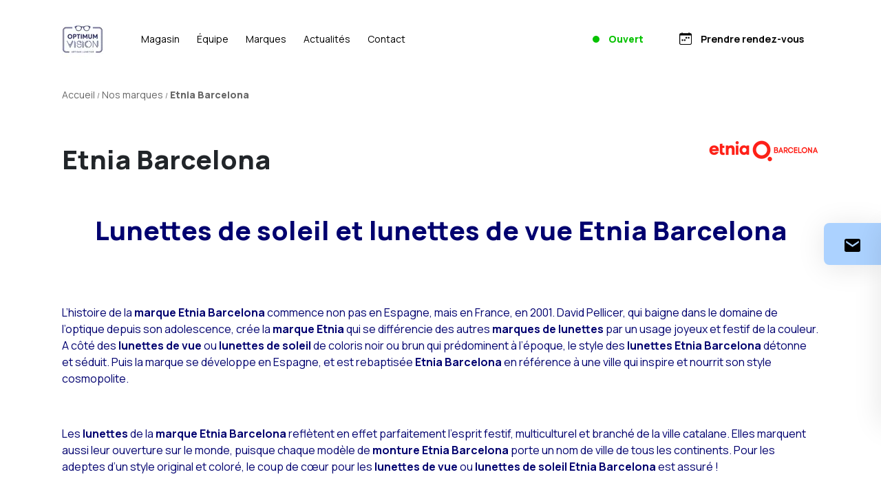

--- FILE ---
content_type: text/html; charset=UTF-8
request_url: http://www.optimumvision.fr/marques/etnia-barcelona
body_size: 8152
content:
<!DOCTYPE html>
<html lang="fr">
<head>
    <meta charset="UTF-8">
    <title>    Découvrez Etnia Barcelona dans notre magasin
</title>
    <meta name="viewport" content="width=device-width, initial-scale=1">
    
        
            <script>
            dataLayer =
                [{
                    'env': 'Prod',
                    'proprietary': 'C3521',
                    'lang_version': 'FR'
                }];
        </script>
    
            <!-- Google Tag Manager -->
        <script>(function (w, d, s, l, i) {
                w[l] = w[l] || [];
                w[l].push({
                    'gtm.start':
                        new Date().getTime(), event: 'gtm.js'
                });
                var f = d.getElementsByTagName(s)[0],
                    j = d.createElement(s), dl = l != 'dataLayer' ? '&l=' + l : '';
                j.async = true;
                j.src =
                    'https://www.googletagmanager.com/gtm.js?id=' + i + dl;
                f.parentNode.insertBefore(j, f);
            })(window, document, 'script', 'dataLayer', 'GTM-MRVF455');</script>
        <!-- End Google Tag Manager -->
    
                        <link rel="icon" href="https://cdn.opticiensparconviction.fr/adherent/C3521/opticien-optimum-vision-st-jean-de-luz-63d2625e1d015.jpeg?twic=v1/resize=-x45"/>
                <link rel="preconnect" href="https://fonts.googleapis.com" crossorigin>
        <link rel="preconnect" href="https://fonts.gstatic.com" crossorigin>
        <link rel="preload" as="style" href="https://fonts.googleapis.com/css2?family=Manrope:wght@300;400;600;800&display=swap">
        <link rel="stylesheet" href="https://fonts.googleapis.com/css2?family=Manrope:wght@300;400;600;800&display=swap">
        <link href="https://fonts.googleapis.com/css2?family=Lato:ital,wght@0,100;0,300;0,400;0,700;0,900;1,100;1,300;1,400;1,700;1,900&family=Manrope:wght@200..800&display=swap"
              rel="stylesheet">
        <link rel="stylesheet" href="https://cdn.jsdelivr.net/npm/bootstrap-icons@1.11.3/font/bootstrap-icons.min.css">
        <link rel="stylesheet" href="/theme1/build/theme1.bcb34654.css">

        <link href="http://www.optimumvision.fr//custom.css" rel="stylesheet">
        <link href="http://www.optimumvision.fr//style.css" rel="stylesheet">
        <link rel="stylesheet" href="https://cdn.jsdelivr.net/npm/@splidejs/splide@4.1.3/dist/css/splide.min.css">

    
        <meta name="description" content="Retrouvez toute la collection de lunettes Etnia Barcelona, des lunettes aux accents espagnols. On retrouve des montures colorées, créatives et anticonformistes.">
    <meta name="keywords" content="">

    </head>

<body class="theme-theme1 " id="page-brand-detail"
      data-shopidentifier="C3521"
      data-lang="fr">

    <!-- Google Tag Manager (noscript) -->
    <noscript>
        <iframe src="https://www.googletagmanager.com/ns.html?id=GTM-MRVF455" height="0" width="0"
                style="display:none;visibility:hidden"></iframe>
    </noscript>
    <!-- End Google Tag Manager (noscript) -->



  <div class="annoncement-bar"></div>

    <header>
    <div class="container">
        <a class="logo" title="OPTIMUM VISION" href="http://www.optimumvision.fr/" aria-label="Accueil">
                                                <picture>
                        <source srcset="https://cdn.opticiensparconviction.fr/adherent/C3521/opticien-optimum-vision-st-jean-de-luz-63d2625e1d015.jpeg?twic=v1/resize=-x60" media="(min-width: 768px)">
                        <source srcset="https://cdn.opticiensparconviction.fr/adherent/C3521/opticien-optimum-vision-st-jean-de-luz-63d2625e1d015.jpeg?twic=v1/resize=-x50" media="(max-width: 767px)">
                        <img loading="lazy" src="https://cdn.opticiensparconviction.fr/adherent/C3521/opticien-optimum-vision-st-jean-de-luz-63d2625e1d015.jpeg?twic=v1/resize=-x50"
                             title="OPTIMUM VISION" alt="OPTIMUM VISION"/>
                    </picture>
                                    </a>
        <div class="nav-bar">
            <div class="nav-mobile">
                                    <a aria-label="Prendre rendez-vous " title="Prendre rendez-vous" href="https://www.doctolib.fr/magasin-d-optique/saint-jean-de-luz/optimum-vision-opticien-lunetier-saint-jean-de-luz?utm_campaign=appointment&utm_source=factory"
                       class="btn btn-primary btn-icon btn-multimag" target="_blank"
                       rel="nofollow">
                        <svg width="36" height="36" viewBox="0 0 36 36" fill="none" xmlns="http://www.w3.org/2000/svg">
<path d="M24.75 14.625C24.75 14.0037 25.2537 13.5 25.875 13.5H28.125C28.7463 13.5 29.25 14.0037 29.25 14.625V16.875C29.25 17.4963 28.7463 18 28.125 18H25.875C25.2537 18 24.75 17.4963 24.75 16.875V14.625Z" fill="#E73258"/>
<path d="M18 14.625C18 14.0037 18.5037 13.5 19.125 13.5H21.375C21.9963 13.5 22.5 14.0037 22.5 14.625V16.875C22.5 17.4963 21.9963 18 21.375 18H19.125C18.5037 18 18 17.4963 18 16.875V14.625Z" fill="#E73258"/>
<path d="M6.75 21.375C6.75 20.7537 7.25368 20.25 7.875 20.25H10.125C10.7463 20.25 11.25 20.7537 11.25 21.375V23.625C11.25 24.2463 10.7463 24.75 10.125 24.75H7.875C7.25368 24.75 6.75 24.2463 6.75 23.625V21.375Z" fill="#E73258"/>
<path d="M13.5 21.375C13.5 20.7537 14.0037 20.25 14.625 20.25H16.875C17.4963 20.25 18 20.7537 18 21.375V23.625C18 24.2463 17.4963 24.75 16.875 24.75H14.625C14.0037 24.75 13.5 24.2463 13.5 23.625V21.375Z" fill="#E73258"/>
<path d="M7.875 0C8.49632 0 9 0.50368 9 1.125V2.25H27V1.125C27 0.50368 27.5037 0 28.125 0C28.7463 0 29.25 0.50368 29.25 1.125V2.25H31.5C33.9853 2.25 36 4.26472 36 6.75V31.5C36 33.9853 33.9853 36 31.5 36H4.5C2.01472 36 0 33.9853 0 31.5V6.75C0 4.26472 2.01472 2.25 4.5 2.25H6.75V1.125C6.75 0.50368 7.25368 0 7.875 0ZM2.25 9V31.5C2.25 32.7426 3.25736 33.75 4.5 33.75H31.5C32.7426 33.75 33.75 32.7426 33.75 31.5V9H2.25Z" fill="#E73258"/>
</svg>

                    </a>
                    <a aria-label="Prendre rendez-vous " title="Prendre rendez-vous" href="https://www.doctolib.fr/magasin-d-optique/saint-jean-de-luz/optimum-vision-opticien-lunetier-saint-jean-de-luz?utm_campaign=appointment&utm_source=factory"
                       class="btn btn-primary btn-hide" target="_blank"
                       rel="nofollow">
                        <svg width="36" height="36" viewBox="0 0 36 36" fill="none" xmlns="http://www.w3.org/2000/svg">
<path d="M24.75 14.625C24.75 14.0037 25.2537 13.5 25.875 13.5H28.125C28.7463 13.5 29.25 14.0037 29.25 14.625V16.875C29.25 17.4963 28.7463 18 28.125 18H25.875C25.2537 18 24.75 17.4963 24.75 16.875V14.625Z" fill="#E73258"/>
<path d="M18 14.625C18 14.0037 18.5037 13.5 19.125 13.5H21.375C21.9963 13.5 22.5 14.0037 22.5 14.625V16.875C22.5 17.4963 21.9963 18 21.375 18H19.125C18.5037 18 18 17.4963 18 16.875V14.625Z" fill="#E73258"/>
<path d="M6.75 21.375C6.75 20.7537 7.25368 20.25 7.875 20.25H10.125C10.7463 20.25 11.25 20.7537 11.25 21.375V23.625C11.25 24.2463 10.7463 24.75 10.125 24.75H7.875C7.25368 24.75 6.75 24.2463 6.75 23.625V21.375Z" fill="#E73258"/>
<path d="M13.5 21.375C13.5 20.7537 14.0037 20.25 14.625 20.25H16.875C17.4963 20.25 18 20.7537 18 21.375V23.625C18 24.2463 17.4963 24.75 16.875 24.75H14.625C14.0037 24.75 13.5 24.2463 13.5 23.625V21.375Z" fill="#E73258"/>
<path d="M7.875 0C8.49632 0 9 0.50368 9 1.125V2.25H27V1.125C27 0.50368 27.5037 0 28.125 0C28.7463 0 29.25 0.50368 29.25 1.125V2.25H31.5C33.9853 2.25 36 4.26472 36 6.75V31.5C36 33.9853 33.9853 36 31.5 36H4.5C2.01472 36 0 33.9853 0 31.5V6.75C0 4.26472 2.01472 2.25 4.5 2.25H6.75V1.125C6.75 0.50368 7.25368 0 7.875 0ZM2.25 9V31.5C2.25 32.7426 3.25736 33.75 4.5 33.75H31.5C32.7426 33.75 33.75 32.7426 33.75 31.5V9H2.25Z" fill="#E73258"/>
</svg>

                        <span>Prendre rendez-vous</span>
                    </a>
                
                
                <div class="open-menu">
                    <svg xmlns="http://www.w3.org/2000/svg" viewBox="0 0 350 350"><polygon points="350 45.07 306.25 2.65 175 132.57 43.75 2.65 0 45.07 131.25 175 0 304.92 43.75 347.35 175 217.42 306.25 347.35 350 304.92 218.75 175 350 45.07"/></svg>
                </div>
            </div>
      <ul>
                  <li class="link-store">
            <a href="/magasin">Magasin</a>
                                </li>
                          <li class="link-team">
            <a href="/equipe">Équipe</a>
                                </li>
                          <li class="link-brands">
            <a href="/marques">Marques</a>
                          <input class="collapse-menu" type="checkbox" tabindex="0">
              <span class="arrow-menu">
                <svg xmlns="http://www.w3.org/2000/svg" viewBox="0 0 350 350"><path d="M108.68,350,285.53,175,108.68,0,64.47,44.21,197.11,175,64.47,305.79Z"/></svg>
              </span>
                            <ul>
                                                                    <li>
                                                                                <a href="/marques?category=3">
                                                                                            <span>Montures optiques</span>
                                                <svg xmlns="http://www.w3.org/2000/svg" viewBox="0 0 350 350"><path d="M261.9,111,309,162.91H0v24.14H307.76L261.9,239l15.69,16.89L350,175,277.59,94.12Z"/></svg>
                                            </a>
                                    </li>
                                                                    <li>
                                                                                <a href="/marques?category=4">
                                                                                            <span>Montures solaires</span>
                                                <svg xmlns="http://www.w3.org/2000/svg" viewBox="0 0 350 350"><path d="M261.9,111,309,162.91H0v24.14H307.76L261.9,239l15.69,16.89L350,175,277.59,94.12Z"/></svg>
                                            </a>
                                    </li>
                                                                    <li>
                                                                                <a href="/marques?category=1">
                                                                                            <span>Lentilles de contact</span>
                                                <svg xmlns="http://www.w3.org/2000/svg" viewBox="0 0 350 350"><path d="M261.9,111,309,162.91H0v24.14H307.76L261.9,239l15.69,16.89L350,175,277.59,94.12Z"/></svg>
                                            </a>
                                    </li>
                                                                    <li>
                                                                                <a href="/marques?category=2">
                                                                                            <span>Verres correcteurs</span>
                                                <svg xmlns="http://www.w3.org/2000/svg" viewBox="0 0 350 350"><path d="M261.9,111,309,162.91H0v24.14H307.76L261.9,239l15.69,16.89L350,175,277.59,94.12Z"/></svg>
                                            </a>
                                    </li>
                                                            </ul>
                                            </li>
                          <li class="link-news">
            <a href="/actualites">Actualités</a>
                          <input class="collapse-menu" type="checkbox" tabindex="0">
              <span class="arrow-menu">
                <svg xmlns="http://www.w3.org/2000/svg" viewBox="0 0 350 350"><path d="M108.68,350,285.53,175,108.68,0,64.47,44.21,197.11,175,64.47,305.79Z"/></svg>
              </span>
                            <ul>
                                                                    <li>
                                                                                <a href="/actualites?category=249">
                                                                                            <span>Santé visuelle</span>
                                                <svg xmlns="http://www.w3.org/2000/svg" viewBox="0 0 350 350"><path d="M261.9,111,309,162.91H0v24.14H307.76L261.9,239l15.69,16.89L350,175,277.59,94.12Z"/></svg>
                                            </a>
                                    </li>
                                                                    <li>
                                                                                <a href="/actualites?category=250">
                                                                                            <span>Offres</span>
                                                <svg xmlns="http://www.w3.org/2000/svg" viewBox="0 0 350 350"><path d="M261.9,111,309,162.91H0v24.14H307.76L261.9,239l15.69,16.89L350,175,277.59,94.12Z"/></svg>
                                            </a>
                                    </li>
                                                                    <li>
                                                                                <a href="/actualites?category=251">
                                                                                            <span>Santé visuelle</span>
                                                <svg xmlns="http://www.w3.org/2000/svg" viewBox="0 0 350 350"><path d="M261.9,111,309,162.91H0v24.14H307.76L261.9,239l15.69,16.89L350,175,277.59,94.12Z"/></svg>
                                            </a>
                                    </li>
                                                                    <li>
                                                                                <a href="/actualites?category=693">
                                                                                            <span>Tendances</span>
                                                <svg xmlns="http://www.w3.org/2000/svg" viewBox="0 0 350 350"><path d="M261.9,111,309,162.91H0v24.14H307.76L261.9,239l15.69,16.89L350,175,277.59,94.12Z"/></svg>
                                            </a>
                                    </li>
                                                            </ul>
                                            </li>
                          <li class="link-contact">
            <a href="/contact">Contact</a>
                                </li>
                            </ul>

            <div class="nav-footer-mobile">
                
                <a href="/contact">
                    <svg xmlns="http://www.w3.org/2000/svg" viewBox="0 0 350 350"><path d="M317,31.58H35.88a34.56,34.56,0,0,0-24.38,10C4.32,48.79,0,58.83,0,67.44V282.6c0,10,4.3,18.65,10,25.82a33.63,33.63,0,0,0,24.39,10H315.59a34.63,34.63,0,0,0,24.39-10c7.17-7.17,10-15.78,10-25.82V67.44c0-10-4.3-18.65-10-25.82C335.68,35.88,327.07,31.58,317,31.58Zm0,84.63L176.45,210.88,35.88,116.21v-43l140.57,94.67L317,73.18Z"/></svg>
                    Contactez-nous
                </a>
            </div>
        </div>

        <div class="nav-right">
            
            

                                                                                                        
                                                                
                                        
                                                                                                
                                                                
                                        
                                                                                                        

            <span class="nav-info-mag open-mag">
      Ouvert
    </span>
    
                            <a href="https://www.doctolib.fr/magasin-d-optique/saint-jean-de-luz/optimum-vision-opticien-lunetier-saint-jean-de-luz"
                   class="btn btn-primary btn-appointment" target="_blank"
                   rel="nofollow">
                    <svg width="36" height="36" viewBox="0 0 36 36" fill="none" xmlns="http://www.w3.org/2000/svg">
<path d="M24.75 14.625C24.75 14.0037 25.2537 13.5 25.875 13.5H28.125C28.7463 13.5 29.25 14.0037 29.25 14.625V16.875C29.25 17.4963 28.7463 18 28.125 18H25.875C25.2537 18 24.75 17.4963 24.75 16.875V14.625Z" fill="#E73258"/>
<path d="M18 14.625C18 14.0037 18.5037 13.5 19.125 13.5H21.375C21.9963 13.5 22.5 14.0037 22.5 14.625V16.875C22.5 17.4963 21.9963 18 21.375 18H19.125C18.5037 18 18 17.4963 18 16.875V14.625Z" fill="#E73258"/>
<path d="M6.75 21.375C6.75 20.7537 7.25368 20.25 7.875 20.25H10.125C10.7463 20.25 11.25 20.7537 11.25 21.375V23.625C11.25 24.2463 10.7463 24.75 10.125 24.75H7.875C7.25368 24.75 6.75 24.2463 6.75 23.625V21.375Z" fill="#E73258"/>
<path d="M13.5 21.375C13.5 20.7537 14.0037 20.25 14.625 20.25H16.875C17.4963 20.25 18 20.7537 18 21.375V23.625C18 24.2463 17.4963 24.75 16.875 24.75H14.625C14.0037 24.75 13.5 24.2463 13.5 23.625V21.375Z" fill="#E73258"/>
<path d="M7.875 0C8.49632 0 9 0.50368 9 1.125V2.25H27V1.125C27 0.50368 27.5037 0 28.125 0C28.7463 0 29.25 0.50368 29.25 1.125V2.25H31.5C33.9853 2.25 36 4.26472 36 6.75V31.5C36 33.9853 33.9853 36 31.5 36H4.5C2.01472 36 0 33.9853 0 31.5V6.75C0 4.26472 2.01472 2.25 4.5 2.25H6.75V1.125C6.75 0.50368 7.25368 0 7.875 0ZM2.25 9V31.5C2.25 32.7426 3.25736 33.75 4.5 33.75H31.5C32.7426 33.75 33.75 32.7426 33.75 31.5V9H2.25Z" fill="#E73258"/>
</svg>

                    <span>Prendre rendez-vous</span>
                </a>
            
            
            <div class="open-menu">
                <svg xmlns="http://www.w3.org/2000/svg" viewBox="0 0 350 350"><path d="M0,46H350V89H0ZM0,154H350v43H0ZM0,261H350v43H0Z"/></svg>
            </div>
        </div>
    </div>
</header>

    <div class="container breadcrumb-container">
        <nav class="breadcrumb"><ol itemscope="" itemtype="http://schema.org/BreadcrumbList"><meta itemprop="name"
                          content="page_name.contact"><li itemprop="itemListElement" itemscope="" itemtype="http://schema.org/ListItem"><meta itemprop="position" content="1"><a itemprop="item" href="#"><span itemprop="name">Accueil</span></a></li><li itemprop="itemListElement" itemscope="" itemtype="http://schema.org/ListItem"><meta itemprop="position" content="2"><a itemprop="item" href="/marques"><span itemprop="name">Nos marques</span></a></li><li itemprop="itemListElement" itemscope="" itemtype="http://schema.org/ListItem"><meta itemprop="position" content="3"><a itemprop="item" href="http://www.optimumvision.fr/marques/etnia-barcelona"><span itemprop="name">Etnia Barcelona</span></a></li></ol></nav>
    </div>
    <section class="brand-detail-block">
        <div class="container" itemscope itemtype="https://schema.org/Brand">
                        <div class="row">
                <div class="col-6 d-flex justify-content-start">
                    <h1 itemprop="name">Etnia Barcelona</h1>
                </div>
                <div class="col-6 d-flex justify-content-end">
                                            <div class="img-wrapper">
                            <img itemprop="logo" src="https://cdn.opticiensparconviction.fr/brands/etnia_barcelona.png?twic=v1/resize=160"/>
                        </div>
                                    </div>
            </div>
                        <div class="wrapper-page-brand" itemprop="description">
                <h1 class="brand-title">Lunettes de soleil et lunettes de vue Etnia Barcelona</h1>

<p class="MsoHeader">&nbsp;</p>

<p class="MsoHeader"><span>L&rsquo;histoire de la <strong>marque Etnia Barcelona</strong> commence non pas en Espagne, mais en France, en 2001. David Pellicer, qui baigne dans le domaine de l&rsquo;optique depuis son adolescence, cr&eacute;e la <strong>marque Etnia</strong> qui se diff&eacute;rencie des autres <strong>marques de lunettes</strong> par un usage joyeux et festif de la couleur. A c&ocirc;t&eacute; des <strong>lunettes de vue</strong> ou <strong style="mso-bidi-font-weight: normal;">lunettes de soleil</strong> de coloris noir ou brun qui pr&eacute;dominent &agrave; l&rsquo;&eacute;poque, le style des <strong style="mso-bidi-font-weight: normal;">lunettes Etnia Barcelona</strong> d&eacute;tonne et s&eacute;duit. Puis la marque se d&eacute;veloppe en Espagne, et est rebaptis&eacute;e <strong style="mso-bidi-font-weight: normal;">Etnia Barcelona</strong> en r&eacute;f&eacute;rence &agrave; une ville qui inspire et nourrit son style cosmopolite.</span></p>

<p class="MsoHeader">&nbsp;</p>

<p class="MsoHeader"><span>Les <strong style="mso-bidi-font-weight: normal;">lunettes</strong> de la <strong style="mso-bidi-font-weight: normal;">marque Etnia Barcelona</strong> refl&egrave;tent en effet parfaitement l&rsquo;esprit festif, multiculturel et branch&eacute; de la ville catalane. Elles marquent aussi leur ouverture sur le monde, puisque chaque mod&egrave;le de <strong style="mso-bidi-font-weight: normal;">monture Etnia Barcelona</strong> porte un nom de ville de tous les continents. Pour les adeptes d&rsquo;un style original et color&eacute;, le coup de c&oelig;ur pour les <strong style="mso-bidi-font-weight: normal;">lunettes de vue</strong> ou <strong style="mso-bidi-font-weight: normal;">lunettes de soleil Etnia Barcelona</strong> est assur&eacute;&nbsp;!</span></p>

<p class="MsoHeader"><span style="font-size: 11.0pt; font-family: Calibri; mso-ascii-theme-font: major-latin; mso-hansi-theme-font: major-latin;">&nbsp;</span></p>

<p class="MsoHeader"><span>Dans les collections de <strong>montures</strong> de <strong>lunettes Etnia Barcelona</strong>, en <strong>lunettes de vue</strong> comme en <strong style="mso-bidi-font-weight: normal;">lunettes de soleil</strong>, le moins que l&rsquo;on puisse dire, c&rsquo;est que la couleur est &agrave; l&rsquo;honneur. Turquoise, rouge, vert pomme, orange ou jaune, pour homme ou pour femme, les <strong>lunettes Etnia Barcelona</strong> nous en font voir de toutes les couleurs pour notre plus grand bonheur&nbsp;!</span></p>

<p class="MsoHeader">&nbsp;</p>

<p class="MsoHeader"><span>C&ocirc;t&eacute; mati&egrave;res, il y en a pour tous les go&ucirc;ts&nbsp;chez <strong style="mso-bidi-font-weight: normal;">Etnia Barcelona</strong> : les <strong style="mso-bidi-font-weight: normal;">montures</strong> en ac&eacute;tate aux lignes &eacute;paisses et affirm&eacute;s c&ocirc;toient les <strong style="mso-bidi-font-weight: normal;">montures</strong> plus fines en m&eacute;tal cercl&eacute;es ou semi-perc&eacute;es. Les formes <span style="mso-spacerun: yes;">&nbsp;de <strong style="mso-bidi-font-weight: normal;">lunettes</strong> elles aussi sont vari&eacute;es, puisqu&rsquo;on retrouve de classiques rectangles aux c&ocirc;t&eacute; de montures plus originales forme &oelig;il de chat, ou encore de tr&egrave;s tendance <strong style="mso-bidi-font-weight: normal;">lunettes de vue style wayfarer</strong>, qui feront craquer aussi bien les femmes que les hommes. Les <strong style="mso-bidi-font-weight: normal;">lunettes de soleil Etnia Barcelona</strong> sont quant &agrave; elles propos&eacute;es dans une gamme impressionnante de couleurs aussi joyeuses et tendance les unes que les autres.</span></span></p>

<p class="MsoHeader"><span style="font-size: 11.0pt; font-family: Calibri; mso-ascii-theme-font: major-latin; mso-hansi-theme-font: major-latin;">&nbsp;</span></p>

<p><span>Les enfants ne sont pas oubli&eacute;s puisque la <strong>marque Etnia Barcelona</strong> propose aussi des mod&egrave;les de <strong style="mso-bidi-font-weight: normal;">montures de lunettes de vue</strong> et <strong style="mso-bidi-font-weight: normal;">lunettes de soleil</strong> sp&eacute;cialement con&ccedil;us pour nos petits artistes en herbe, et qui plairont aussi bien aux filles qu&rsquo;aux gar&ccedil;ons. Alors vous aussi, craquez pour l&rsquo;univers cr&eacute;atif et anticonformiste des <strong>lunettes Etnia Barcelona</strong>,&nbsp;et embarquez vite pour un voyage d&eacute;cal&eacute; et color&eacute; qui commence au bout de votre nez !</span></p>
            </div>
        </div>
    </section>
    <div class="mb-5">
                                </div>


    
    
        <div class="contact-aside-block">
        <div class="btn-contact">
            <svg xmlns="http://www.w3.org/2000/svg" viewBox="0 0 350 350"><path d="M317,31.58H35.88a34.56,34.56,0,0,0-24.38,10C4.32,48.79,0,58.83,0,67.44V282.6c0,10,4.3,18.65,10,25.82a33.63,33.63,0,0,0,24.39,10H315.59a34.63,34.63,0,0,0,24.39-10c7.17-7.17,10-15.78,10-25.82V67.44c0-10-4.3-18.65-10-25.82C335.68,35.88,327.07,31.58,317,31.58Zm0,84.63L176.45,210.88,35.88,116.21v-43l140.57,94.67L317,73.18Z"/></svg>
        </div>

        <div class="card-contact">
            <div class="header-contact">
                <svg xmlns="http://www.w3.org/2000/svg" viewBox="0 0 350 350"><path d="M317,31.58H35.88a34.56,34.56,0,0,0-24.38,10C4.32,48.79,0,58.83,0,67.44V282.6c0,10,4.3,18.65,10,25.82a33.63,33.63,0,0,0,24.39,10H315.59a34.63,34.63,0,0,0,24.39-10c7.17-7.17,10-15.78,10-25.82V67.44c0-10-4.3-18.65-10-25.82C335.68,35.88,327.07,31.58,317,31.58Zm0,84.63L176.45,210.88,35.88,116.21v-43l140.57,94.67L317,73.18Z"/></svg>
                Contactez-nous
            </div>
            <div class="body-contact">
                
                                                                    <a data-ob="aHR0cHM6Ly93d3cuZG9jdG9saWIuZnIvbWFnYXNpbi1kLW9wdGlxdWUvc2FpbnQtamVhbi1kZS1sdXovb3B0aW11bS12aXNpb24tb3B0aWNpZW4tbHVuZXRpZXItc2FpbnQtamVhbi1kZS1sdXo/dXRtX2NhbXBhaWduPWFwcG9pbnRtZW50JnV0bV9zb3VyY2U9ZmFjdG9yeSZ1dG1fdGVybT1hc2lkZQ==" class="ob-link" aria-label="Prendre rendez-vous"
                           target="_blank" rel="nofollow"                           data-type="rdv">
                                                            <svg width="36" height="36" viewBox="0 0 36 36" fill="none" xmlns="http://www.w3.org/2000/svg">
<path d="M24.75 14.625C24.75 14.0037 25.2537 13.5 25.875 13.5H28.125C28.7463 13.5 29.25 14.0037 29.25 14.625V16.875C29.25 17.4963 28.7463 18 28.125 18H25.875C25.2537 18 24.75 17.4963 24.75 16.875V14.625Z" fill="#E73258"/>
<path d="M18 14.625C18 14.0037 18.5037 13.5 19.125 13.5H21.375C21.9963 13.5 22.5 14.0037 22.5 14.625V16.875C22.5 17.4963 21.9963 18 21.375 18H19.125C18.5037 18 18 17.4963 18 16.875V14.625Z" fill="#E73258"/>
<path d="M6.75 21.375C6.75 20.7537 7.25368 20.25 7.875 20.25H10.125C10.7463 20.25 11.25 20.7537 11.25 21.375V23.625C11.25 24.2463 10.7463 24.75 10.125 24.75H7.875C7.25368 24.75 6.75 24.2463 6.75 23.625V21.375Z" fill="#E73258"/>
<path d="M13.5 21.375C13.5 20.7537 14.0037 20.25 14.625 20.25H16.875C17.4963 20.25 18 20.7537 18 21.375V23.625C18 24.2463 17.4963 24.75 16.875 24.75H14.625C14.0037 24.75 13.5 24.2463 13.5 23.625V21.375Z" fill="#E73258"/>
<path d="M7.875 0C8.49632 0 9 0.50368 9 1.125V2.25H27V1.125C27 0.50368 27.5037 0 28.125 0C28.7463 0 29.25 0.50368 29.25 1.125V2.25H31.5C33.9853 2.25 36 4.26472 36 6.75V31.5C36 33.9853 33.9853 36 31.5 36H4.5C2.01472 36 0 33.9853 0 31.5V6.75C0 4.26472 2.01472 2.25 4.5 2.25H6.75V1.125C6.75 0.50368 7.25368 0 7.875 0ZM2.25 9V31.5C2.25 32.7426 3.25736 33.75 4.5 33.75H31.5C32.7426 33.75 33.75 32.7426 33.75 31.5V9H2.25Z" fill="#E73258"/>
</svg>

                                                        Prendre RDV
                        </a>
                                    
                                            <a aria-label="Y aller" href="https://www.google.com/maps/dir/?api=1&amp;destination=optimum+vision+77+rue+gambetta%2C64500%2Cst-jean-de-luz&amp;travelmode=driving"                           target="_blank"                            data-type="location">
                                                            <svg width="36" height="36" viewBox="0 0 36 36" fill="none" xmlns="http://www.w3.org/2000/svg">
<path d="M18 36C18 36 31.5 23.2058 31.5 13.5C31.5 6.04416 25.4558 0 18 0C10.5442 0 4.5 6.04416 4.5 13.5C4.5 23.2058 18 36 18 36ZM18 20.25C14.2721 20.25 11.25 17.2279 11.25 13.5C11.25 9.77208 14.2721 6.75 18 6.75C21.7279 6.75 24.75 9.77208 24.75 13.5C24.75 17.2279 21.7279 20.25 18 20.25Z" fill="#E73258"/>
</svg>

                                                        S&#039;y rendre
                        </a>
                                    
                                                                    <a href="tel:+33559264394" class="d-block d-lg-none"
                           target=""                            data-type="phone" aria-label="Appeler">
                                                            <svg width="36" height="36" viewBox="0 0 36 36" fill="none" xmlns="http://www.w3.org/2000/svg">
<path fill-rule="evenodd" clip-rule="evenodd" d="M4.24074 1.14992C5.9105 -0.519837 8.66586 -0.348294 10.1156 1.51568L14.1515 6.70461C14.8921 7.65684 15.1538 8.89669 14.8612 10.067L13.6299 14.9924C13.4999 15.5124 13.6522 16.0625 14.0312 16.4415L19.5585 21.9688C19.9375 22.3478 20.4876 22.5001 21.0076 22.3701L25.933 21.1388C27.1033 20.8462 28.3432 21.1079 29.2954 21.8486L34.4843 25.8844C36.3483 27.3341 36.5198 30.0895 34.8501 31.7593L32.5238 34.0856C30.8594 35.75 28.37 36.4808 26.0499 35.6651C20.2895 33.6399 14.8824 30.3242 10.2791 25.7209C5.67584 21.1176 2.36013 15.7105 0.334886 9.95006C-0.480785 7.63003 0.250043 5.14062 1.91441 3.47625L4.24074 1.14992Z" fill="#E73258"/>
</svg>

                                                        05 59 26 43 94
                        </a>
                                                <a class="d-none d-md-block" data-type="phone" aria-label="Appeler">
                                                            <svg width="36" height="36" viewBox="0 0 36 36" fill="none" xmlns="http://www.w3.org/2000/svg">
<path fill-rule="evenodd" clip-rule="evenodd" d="M4.24074 1.14992C5.9105 -0.519837 8.66586 -0.348294 10.1156 1.51568L14.1515 6.70461C14.8921 7.65684 15.1538 8.89669 14.8612 10.067L13.6299 14.9924C13.4999 15.5124 13.6522 16.0625 14.0312 16.4415L19.5585 21.9688C19.9375 22.3478 20.4876 22.5001 21.0076 22.3701L25.933 21.1388C27.1033 20.8462 28.3432 21.1079 29.2954 21.8486L34.4843 25.8844C36.3483 27.3341 36.5198 30.0895 34.8501 31.7593L32.5238 34.0856C30.8594 35.75 28.37 36.4808 26.0499 35.6651C20.2895 33.6399 14.8824 30.3242 10.2791 25.7209C5.67584 21.1176 2.36013 15.7105 0.334886 9.95006C-0.480785 7.63003 0.250043 5.14062 1.91441 3.47625L4.24074 1.14992Z" fill="#E73258"/>
</svg>

                                                        05 59 26 43 94
                        </a>
                                    
                                            <a href="/contact"
                           target=""                            data-type="mail" aria-label="Nous contacter">
                                                            <svg width="65" height="65" viewBox="0 0 65 65" fill="none" xmlns="http://www.w3.org/2000/svg">
<g clip-path="url(#clip0_1338_7314)">
<path d="M57.8955 6.3097C58.1779 4.99498 56.889 3.88642 55.6316 4.36619L1.09193 25.1863C0.435529 25.4369 0.00136103 26.0661 3.19404e-06 26.7686C-0.00135464 27.4713 0.430324 28.1022 1.08582 28.3553L16.4071 34.2726V52.9103C16.4071 53.6965 16.9469 54.3797 17.7118 54.5616C18.4716 54.7423 19.2639 54.3808 19.6201 53.6741L25.9568 41.0997L41.4207 52.576C42.3614 53.2741 43.7134 52.8301 44.0557 51.7082C58.4939 4.36993 57.8698 6.42863 57.8955 6.3097ZM44.4324 12.2749L17.8638 31.1962L6.43218 26.7812L44.4324 12.2749ZM19.8016 33.9835L42.9604 17.4907C23.0326 38.5133 24.0734 37.4068 23.9865 37.5238C23.8574 37.6975 24.2111 37.0205 19.8016 45.7706V33.9835ZM41.5109 48.4157L27.8991 38.3139L52.5111 12.3496L41.5109 48.4157Z" fill="black"/>
</g>
<defs>
<clipPath id="clip0_1338_7314">
<rect width="65" height="65" fill="white"/>
</clipPath>
</defs>
</svg>

                                                        Envoyer un e-mail
                        </a>
                                                </div>
        </div>
    </div>
    
            <div class="content">
                    </div>
    
    <footer>
    <div class="footer-container">
        <div class="container">
                            <div class="row">
                    <div class="col-12 col-md-6">
                        <p class="title-footer">
                            OPTIMUM VISION
                        </p>
                        <div class="nav-footer">
                            <ul>
                                <li>
                                    <a href="/magasin">Notre magasin</a>
                                </li>
                                <li>
                                    <a href="/marques">Nos marques</a>
                                </li>
                                <li>
                                    <a href="/actualites">Actualités</a>
                                </li>
                            </ul>
                            <div class="links-footer">
                                                                                                            <span class="ob-link" data-ob="aHR0cHM6Ly93d3cub3B0aWNpZW5zcGFyY29udmljdGlvbi5mci92b3RyZS1vcHRpY2llbi1hLXN0LWplYW4tZGUtbHV6L29wdGltdW0tdmlzaW9u" target="_blank"
                                              rel="nofollow">
                                        <span>Opticiens Par Conviction</span> <svg xmlns="http://www.w3.org/2000/svg" viewBox="0 0 350 350"><path d="M350,8.75h0C347.08,2.92,347.08,0,341.25,0H242.08c-8.75,0-14.58,5.83-14.58,14.58s5.83,11.67,14.58,11.67h64.17L140,192.5q-8.75,8.75,0,17.5c2.92,2.92,5.83,5.83,8.75,5.83s5.83,0,8.75-2.91L323.75,46.67v64.16c0,5.84,5.83,14.59,14.58,14.59S350,116.67,350,107.92Z"/><path d="M291.67,163.33c-5.84,0-14.59,5.84-14.59,14.59V323.75H26.25V70H172.08c5.84,0,14.59-5.83,14.59-14.58,0-5.84-5.84-14.59-14.59-14.59H14.58C5.83,43.75,0,49.58,0,58.33v280C0,344.17,5.83,350,14.58,350H291.67c5.83,0,14.58-5.83,14.58-14.58V177.92C306.25,169.17,300.42,163.33,291.67,163.33Z"/></svg>
                                    </span>
                                    
                                                            </div>
                        </div>
                    </div>

                                                                        <div class="block-footer col-12 col-sm-6 col-md-3">
                                <div>
                                    <p class="title-footer">Nous trouver</p>
                                    <div class="address-footer">
                                        <p>77  RUE GAMBETTA<br>64500 ST-JEAN-DE-LUZ</p>
                                                                                <a href="https://www.google.com/maps/dir/?api=1&amp;destination=optimum+vision+77+rue+gambetta%2C64500%2Cst-jean-de-luz&amp;travelmode=driving" target="_blank" rel="nofollow" class="btn btn-primary"
                                           data-type="location">
                                            <span>S&#039;y rendre</span>
                                        </a>
                                    </div>
                                </div>
                            </div>
                                                <div class="block-footer col-12 col-sm-6 col-md-3">
                            <div>
                                <p class="title-footer">Nous contacter</p>
                                <div class="contact-footer">
                                                                                                                    <a data-ob="bWFpbHRvOmxlc2x1bmV0dGVzZGVzeWx2YWluQGdtYWlsLmNvbQ==" target="_blank" class="ob-mail links"
                                           data-type="mail">
                                            <svg xmlns="http://www.w3.org/2000/svg" viewBox="0 0 350 350"><path d="M317,31.58H35.88a34.56,34.56,0,0,0-24.38,10C4.32,48.79,0,58.83,0,67.44V282.6c0,10,4.3,18.65,10,25.82a33.63,33.63,0,0,0,24.39,10H315.59a34.63,34.63,0,0,0,24.39-10c7.17-7.17,10-15.78,10-25.82V67.44c0-10-4.3-18.65-10-25.82C335.68,35.88,327.07,31.58,317,31.58Zm0,84.63L176.45,210.88,35.88,116.21v-43l140.57,94.67L317,73.18Z"/></svg>
                                            <span>leslunettesdesylvain@gmail.com</span>
                                        </a>
                                                                                                                <a href="tel:05 59 26 43 94" rel="nofollow"
                                           class="links d-block d-lg-none"
                                           data-type="phone">
                                            <svg xmlns="http://www.w3.org/2000/svg" viewBox="0 0 350 350"><path d="M313.05,166h37c0-95-71-165.95-166-165.95V37C259.05,37,313.05,91,313.05,166Z"/><path d="M184.05,111c39,0,55,17,55,55h37c0-59-33-92-92-92Z"/><path d="M247.05,211c-4-3-8-5-13-5s-9,2-13,6l-44,45c-11-2-32-9-54-31s-29-43-31-54l45-44c3-3,5-8,6-13,0-5-2-9-5-13l-67-74a15.66,15.66,0,0,0-12-6c-5,0-9,1-13,4l-40,34c-4,4-6,8-6,13s-6,114,79,197.94c74,74,166,79,192,79h7a16.59,16.59,0,0,0,12-5l34-40c3-4,5-8,4-13s-2-9-6-12Z"/></svg>
                                            <span>05 59 26 43 94</span>
                                        </a>
                                        <span class="links d-none d-md-block">
                      <svg xmlns="http://www.w3.org/2000/svg" viewBox="0 0 350 350"><path d="M313.05,166h37c0-95-71-165.95-166-165.95V37C259.05,37,313.05,91,313.05,166Z"/><path d="M184.05,111c39,0,55,17,55,55h37c0-59-33-92-92-92Z"/><path d="M247.05,211c-4-3-8-5-13-5s-9,2-13,6l-44,45c-11-2-32-9-54-31s-29-43-31-54l45-44c3-3,5-8,6-13,0-5-2-9-5-13l-67-74a15.66,15.66,0,0,0-12-6c-5,0-9,1-13,4l-40,34c-4,4-6,8-6,13s-6,114,79,197.94c74,74,166,79,192,79h7a16.59,16.59,0,0,0,12-5l34-40c3-4,5-8,4-13s-2-9-6-12Z"/></svg> <span>05 59 26 43 94</span>
                    </span>
                                                                        <a href="/contact" class="btn btn-primary" data-type="mail">
                                        <span>Nous contacter</span>
                                    </a>
                                </div>
                            </div>
                        </div>
                                    </div>
                    </div>
    </div>
    <div class="footer-legal">
        <div class="container">
            <div>
                                                            <a href="/mentions-legales">Mentions légales</a>
                                                                                <a href="/conditions-generales-d-utilisation">CGU</a>
                                                                                <a href="/politique-de-confidentialite">Politique de confidentialité</a>
                                                </div>
            <div>
                <p>Groupe all © - Tous droits réservés - 2026</p>
            </div>
        </div>
    </div>
</footer></body>

    <script src="/theme1/build/runtime.321b650f.js" defer></script><script src="/theme1/build/628.b03008bd.js" defer></script><script src="/theme1/build/theme1.d32e6266.js" defer></script>
    <script async defer src="https://sub.twic.pics/?v1&max-dpr=3"></script>
    <script async defer src="http://www.optimumvision.fr//custom.js"></script>
    
    <script>
        window.axeptioSettings = {
            userCookiesDuration: 6 * 30,
            clientId: "630601972b1e3a2ab2038296",
            cookiesVersion: "factory-C3521-fr"
        };

        (function (d, s) {
            var t = d.getElementsByTagName(s)[0], e = d.createElement(s);
            e.async = true;
            e.src = "//static.axept.io/sdk.js";
            t.parentNode.insertBefore(e, t);
        })(document, "script");
    </script>
</html>

--- FILE ---
content_type: text/css; charset=UTF-8
request_url: http://www.optimumvision.fr//style.css
body_size: 314
content:
:root{
    --global-background-primary : #ffffff;
    --global-text-primary : #00006f;
    --global-background-secondary : #FBFBFB;
    --global-text-secondary : #232D38;
    --global-success : #06c200;
    --global-error : #cd0404;
    --global-badge-background : #ffffff;
    --global-badge-text : #000000;
    --global-picto : #ffffff;
    --global-header-background : #ffffff;
    --global-header-menu : #000000;
    --global-header-button-background : #ffffff;
    --global-header-button-text : #000000;
    --global-footer-top-background : #000040;
    --global-footer-top-title : #ffffff;
    --global-footer-top-menu : #ffffff;
    --global-footer-top-text : #ffffff;
    --global-footer-top-button-background : #ffffff;
    --global-footer-top-button-text : #000040;
    --global-footer-bottom-background : #ffffff;
    --global-footer-bottom-text : #000000;
    --global-aside-header-background : #ACD2FF;
    --global-aside-header-logo : #000000;
    --global-aside-content-background : #ffffff;
    --global-aside-content-text : #000000;
    --global-button-background : #cae4ff;
    --global-button-text : #000000;
    --global-announce-bar-background : #00006f;
    --global-announce-bar-text : #ffffff;
}

--- FILE ---
content_type: application/javascript
request_url: http://www.optimumvision.fr/theme1/build/theme1.d32e6266.js
body_size: 7883
content:
(self.webpackChunk=self.webpackChunk||[]).push([[880],{5627:(e,t,n)=>{n(9554),n(1539),n(4747),document.addEventListener("DOMContentLoaded",function(){var e=document.querySelector("body").getAttribute("data-shopidentifier").toUpperCase(),t=document.querySelector("body").getAttribute("data-lang").toUpperCase();document.querySelectorAll(".contact-aside-block a").forEach(function(n){n.addEventListener("click",function(n){var r=n.currentTarget;dataLayer.push({event:"FactoryEvent",eventName:"aside",click_element:r.getAttribute("data-type").toLowerCase(),code:e,lang:t})})}),document.querySelectorAll(".links-socials a").forEach(function(n){n.addEventListener("click",function(n){var r=n.currentTarget;dataLayer.push({event:"FactoryEvent",eventName:"social_networks",click_element:r.getAttribute("data-type").toLowerCase(),code:e,lang:t})})}),document.querySelectorAll(".contact-home-block .content-link a").forEach(function(n){n.addEventListener("click",function(n){var r=n.currentTarget;dataLayer.push({event:"FactoryEvent",eventName:"contact",click_element:r.getAttribute("data-type").toLowerCase(),code:e,lang:t})})}),document.querySelectorAll(".nav-right a").forEach(function(n){n.addEventListener("click",function(n){var r=n.currentTarget;dataLayer.push({event:"FactoryEvent",eventName:"header",click_element:r.getAttribute("data-type").toLowerCase(),code:e,lang:t})})}),document.querySelectorAll(".block-contact a").forEach(function(n){n.addEventListener("click",function(n){var r=n.currentTarget;dataLayer.push({event:"FactoryEvent",eventName:"block-contact",click_element:r.getAttribute("data-type").toLowerCase(),code:e,lang:t})})}),document.querySelectorAll(".block-footer a").forEach(function(n){n.addEventListener("click",function(n){var r=n.currentTarget;dataLayer.push({event:"FactoryEvent",eventName:"footer",click_element:r.getAttribute("data-type").toLowerCase(),code:e,lang:t})})}),document.querySelectorAll(".try-brand a, .__trybrand__ a").forEach(function(n){n.addEventListener("click",function(n){var r=n.currentTarget;dataLayer.push({event:"FactoryEvent",eventName:"try",click_element:r.getAttribute("data-brand").toLowerCase(),code:e,lang:t})})}),document.querySelectorAll(".cabine-aside-block a").forEach(function(n){n.addEventListener("click",function(n){dataLayer.push({event:"FactoryEvent",eventName:"aside",click_element:"cabine",code:e,lang:t})})})})},5466:(e,t,n)=>{"use strict";n(7042),n(1249),n(1539),n(8674),n(1058),n(2564),n(6992),n(8783),n(3948),n(1637),n(4916),n(4765),n(6755),n(9554),n(4747),n(9720),n(5306),n(7207),n(3710),n(9826),n(9753),n(2526),n(1817),n(2165),n(8309),n(1038);var r=n(9755),a=n.n(r),o=n(3138),i=(n(9154),n(9539),n(4410),n(7638),n(8595)),l=n(9755);l(document).ready(function(){var e=l(".wrapper-gallery").data("slider-slide-to-show");"slick"===l(".wrapper-gallery").data("slider-choice")?l(".wrapper-gallery").slick({dots:!0,infinite:!0,autoplay:!0,speed:2e3,slidesToShow:e,slidesToScroll:1,arrows:!1,centerMode:e>=7,responsive:[{breakpoint:1500,settings:{centerPadding:"70px",slidesToShow:6,centerMode:e>=6}},{breakpoint:1400,settings:{centerPadding:"60px",slidesToShow:6,centerMode:e>=6}},{breakpoint:1300,settings:{centerPadding:"10px",slidesToShow:6,centerMode:e>=6}},{breakpoint:1200,settings:{centerPadding:"20px",slidesToShow:6,centerMode:e>=6}},{breakpoint:1180,settings:{centerPadding:"80px",slidesToShow:5,centerMode:e>=5}},{breakpoint:1100,settings:{centerPadding:"30px",slidesToShow:5,centerMode:e>=5}},{breakpoint:1024,settings:{slidesToShow:4,centerMode:e>=4}},{breakpoint:900,settings:{centerPadding:"90px",slidesToShow:3,centerMode:e>=3}},{breakpoint:768,settings:{centerPadding:"40px",slidesToShow:3,centerMode:e>=5}},{breakpoint:700,settings:{centerPadding:"30px",slidesToShow:3,centerMode:e>=5}},{breakpoint:650,settings:{centerPadding:"20px",slidesToShow:3,centerMode:e>=5}},{breakpoint:600,settings:{centerPadding:"40px",slidesToShow:3,centerMode:e>=4}},{breakpoint:530,settings:{centerPadding:"25px",slidesToShow:3,centerMode:e>=4}},{breakpoint:500,settings:{centerPadding:"52px",slidesToShow:2,centerMode:e>=3}},{breakpoint:450,settings:{centerPadding:"40px",slidesToShow:2,centerMode:e>=3}},{breakpoint:420,settings:{centerPadding:"60px",slidesToShow:1,centerMode:e>=2}},{breakpoint:375,settings:{centerPadding:"60px",slidesToShow:1,centerMode:e>=2}},{breakpoint:374,settings:{centerPadding:"60px",slidesToShow:1,centerMode:e>=2}},{breakpoint:350,settings:{centerPadding:"40px",slidesToShow:1,centerMode:e>=2}},{breakpoint:0,settings:{centerPadding:"60px",slidesToShow:1}}]}):document.querySelectorAll(".splide").forEach(function(e){new i.ZP(e,{type:"loop",perPage:parseInt(e.dataset.sliderSlideToShow||1),autoplay:!0,arrows:!1,pagination:!0}).mount()})});n(7208),n(2655),n(5627);var c,s=n(8751),d=n.n(s);n(6699),n(5212),n(2222),n(7327),n(2023),n(9601);function u(e,t){return function(e){if(Array.isArray(e))return e}(e)||function(e,t){var n=null==e?null:"undefined"!=typeof Symbol&&e[Symbol.iterator]||e["@@iterator"];if(null!=n){var r,a,o,i,l=[],c=!0,s=!1;try{if(o=(n=n.call(e)).next,0===t){if(Object(n)!==n)return;c=!1}else for(;!(c=(r=o.call(n)).done)&&(l.push(r.value),l.length!==t);c=!0);}catch(e){s=!0,a=e}finally{try{if(!c&&null!=n.return&&(i=n.return(),Object(i)!==i))return}finally{if(s)throw a}}return l}}(e,t)||function(e,t){if(e){if("string"==typeof e)return p(e,t);var n={}.toString.call(e).slice(8,-1);return"Object"===n&&e.constructor&&(n=e.constructor.name),"Map"===n||"Set"===n?Array.from(e):"Arguments"===n||/^(?:Ui|I)nt(?:8|16|32)(?:Clamped)?Array$/.test(n)?p(e,t):void 0}}(e,t)||function(){throw new TypeError("Invalid attempt to destructure non-iterable instance.\nIn order to be iterable, non-array objects must have a [Symbol.iterator]() method.")}()}function p(e,t){(null==t||t>e.length)&&(t=e.length);for(var n=0,r=Array(t);n<t;n++)r[n]=e[n];return r}function g(e,t){return function(e){if(Array.isArray(e))return e}(e)||function(e,t){var n=null==e?null:"undefined"!=typeof Symbol&&e[Symbol.iterator]||e["@@iterator"];if(null!=n){var r,a,o,i,l=[],c=!0,s=!1;try{if(o=(n=n.call(e)).next,0===t){if(Object(n)!==n)return;c=!1}else for(;!(c=(r=o.call(n)).done)&&(l.push(r.value),l.length!==t);c=!0);}catch(e){s=!0,a=e}finally{try{if(!c&&null!=n.return&&(i=n.return(),Object(i)!==i))return}finally{if(s)throw a}}return l}}(e,t)||function(e,t){if(e){if("string"==typeof e)return f(e,t);var n={}.toString.call(e).slice(8,-1);return"Object"===n&&e.constructor&&(n=e.constructor.name),"Map"===n||"Set"===n?Array.from(e):"Arguments"===n||/^(?:Ui|I)nt(?:8|16|32)(?:Clamped)?Array$/.test(n)?f(e,t):void 0}}(e,t)||function(){throw new TypeError("Invalid attempt to destructure non-iterable instance.\nIn order to be iterable, non-array objects must have a [Symbol.iterator]() method.")}()}function f(e,t){(null==t||t>e.length)&&(t=e.length);for(var n=0,r=Array(t);n<t;n++)r[n]=e[n];return r}if(function(){if(/(?:^|\/)(marques|merken)(?!\/)/.test(window.location.pathname)){var e=new URLSearchParams(window.location.search).get("category"),t=document.querySelector(".filter-button"),n=document.querySelector(".filter-choices"),r=document.querySelector("#unfold"),o=document.querySelector(".close-filter"),i=document.querySelectorAll(".filter-item"),l=document.querySelector(".actives-filters .filters"),s=document.querySelector(".actives-filters"),d=[],p=document.querySelector("#search-form"),g=document.querySelector(".search-input"),f=document.querySelector(".load-brands a"),v=document.querySelector(".brands-no-results"),m=document.querySelector("#flexSwitchCheckDefault"),h=document.querySelector(".lists-brands"),y=(Array.from(h.children),h.getAttribute("data-total")),b=null!==document.querySelector(".card_fitting");y<(b?11:12)&&(f.style.display="none"),c=function(e){var t=arguments.length>1&&void 0!==arguments[1]&&arguments[1],n=JSON.parse(f.getAttribute("data-lastFilters")),r=f.getAttribute("data-lastSearchedValue"),o=h.getAttribute("data-order");v.style.display="none",h.innerHTML+='<div class="loading"><div class="lds-ellipsis"><div></div><div></div><div></div><div></div></div></div>';var i=document.querySelector(".loading");t?e=1:e++,h.setAttribute("data-page",e);var l=b&&[1,2,3].includes(e)?11:12,c=encodeURIComponent(JSON.stringify(n)),s="/api/brands/search/"+a()("body").data("shopidentifier")+"?value="+r+"&limit="+l+"&order="+o+"&filters="+c+"&page="+e;fetch("/spam-check/check-and-return",{method:"POST",body:JSON.stringify({url:s})}).then(function(e){return e.json()}).then(function(n){var r=a()(".lists-brands");t&&r.html(""),n[a()("body").data("lang")].list.length<(b?11:12)?f.parentElement.style.display="none":f.parentElement.style.display="block";var o=n[a()("body").data("lang")].list.some(function(e){return null!==e.images.illustration});o?(m.parentElement.parentElement.classList.remove("d-none"),m.parentElement.parentElement.classList.add("d-flex")):1==e&&(m.parentElement.parentElement.classList.remove("d-flex"),m.parentElement.parentElement.classList.add("d-none")),n[a()("body").data("lang")].list.length>0?n[a()("body").data("lang")].list.forEach(function(t,n){if(b){var o=document.querySelector(".content-fitting-box").dataset.urlFitting,i=document.querySelector(".content-fitting-box").dataset.urlImgFitting;if(2===e||3===e)if(n===(2===e?10:7)){var l='\n                                        <div class="col-6 col-xl-2 col-lg-3 p-1 card_fitting" id="card-fitting-{{ loop.index }}" data-animate="fade-up">\n                                            <div class="block-brand bloc-bg-white">\n                                                <div class="content-fitting-box" style="background-image: url('.concat(i,');">\n                                                    <p>Cabine d’essayage virtuelle</p>\n                                                    <a class="btn" href="').concat(o,'">\n                                                    Essayez\n                                                        nos<br/> lunettes en ligne</a>\n                                                </div>\n                                            </div>\n                                        </div>\n            ');r.append(l)}}for(var c=r.data("prototype"),s=0,d=Object.entries(t);s<d.length;s++){var p=u(d[s],2),g=p[0],v=p[1];switch(g){case"try":c=v?(c=c.replaceAll("__trybrand__","try-brand")).replaceAll("__second-item__","second-item"):c.replaceAll("__trybrand__","");break;case"stickers":if(v){var m="",h=document.querySelector("#eco-sticker"),y=document.querySelector("#ofg-sticker");if(!h&&v.eco){var _=document.querySelector('[data-value="eco-choice"]').getAttribute("data-icon");m+='\n                                                            <div style="background-color:#F9F8DC">\n                                                                <img src="'.concat(_,'" alt="eco sticker">\n                                                            </div>\n                                                        ')}if(!y&&v.ogf){var S=document.querySelector('[data-value="made-france"]').getAttribute("data-icon");m+='\n                                                            <div style="background-color:#EBF3F7">\n                                                                <img src="'.concat(S,'" alt="ogf sticker">\n                                                            </div>\n                                                        ')}c=c.replaceAll("__stickers__",m)}else c=c.replaceAll("__stickers__","");break;case"images":c=null==v.logo?(c=c.replace(/<img[^>]*class="logo"[^>]*>/g,"")).replaceAll("__nologo__","no-logo"):(c=c.replaceAll("__logo__",v.logo)).replaceAll("__nologo__",""),c=(c=(c=null==v.illustration?(c=c.replace(/<img[^>]*class="illustration"[^>]*>/g,"")).replaceAll("__noillustration__","no-illustration"):(c=c.replaceAll("__illustration__",v.illustration)).replaceAll("__noillustration__","")).replaceAll("__displayLogo__",v.logo?"":"display:none")).replaceAll("__displayIllu__",v.illustration?"":"display:none");break;case"url":c=c.replaceAll("__brand-url__",v);break;case"description":if(null==v){c=c.replaceAll("__description__","");var k=(c=a()(c)).find(".header-img a").contents();c.find(".header-img a").replaceWith(k),c=c.prop("outerHTML")}else c=c.replaceAll("__description__","display-description");break;default:c=c.replaceAll("__"+g+"__",v)}}r.append(c),w(),document.querySelectorAll(".card-brand"),document.querySelector("body").setAttribute("data-page",e),f.blur()}):(v.style.display="block",f.parentElement.style.display="none"),i.remove()}).catch(function(e){console.log(e)})};var w=function(){var e=new IntersectionObserver(function(e){e.forEach(function(e){e.intersectionRatio>0&&e.target.classList.add("show-animate")})},{threshold:[0]});document.querySelectorAll("[data-animate]").forEach(function(t){e.observe(t)})},_=function(e){var t=e.currentTarget?e.currentTarget:e,n=t.querySelector(".icon-remove"),r=t.getAttribute("data-value"),a=d.some(function(e){return e.value===r}),o=document.querySelector(".delete-filters");o&&o.remove(),a?(d=d.filter(function(e){return e.value!==r}),x(t,r),L()):a?(t.classList.add("filter-item"),t.classList.remove("selected")):(d.push({value:r,id:t.getAttribute("data-id"),label:t.getAttribute("data-label"),icon:t.getAttribute("data-icon"),iconDelete:t.getAttribute("data-delete-filter")}),t.className="",t.classList.add("selected","mt-1"),"eco-choice"==r||"made-france"==r?t.classList.add("selected-"+r):t.classList.add("selected-default"),"made-france"!=r&&t.classList.add("mb-1"),n.style.display="block",L())};i.forEach(function(e){e.addEventListener("click",_)});var S=function(){n.style.display="block",r.style.rotate="180deg",t.style.borderRadius="8px 8px 0px 0px",t.style.borderBottom="0px",document.addEventListener("click",A)},k=function(){n.style.display="none",r.style.rotate="0deg",t.style.borderRadius="8px",t.style.borderBottom="0.5px solid #B7B7B7",document.removeEventListener("click",A)},A=function(e){t.contains(e.target)||n.contains(e.target)||k()},L=function(){var e=d.map(function(e){return e.value});d.forEach(function(e){l.querySelector('[data-value="'.concat(e.value,'"]'))||l.appendChild(q(e))}),l.querySelectorAll("[data-value]").forEach(function(t){e.includes(t.dataset.value)||t.remove()});var t=l.querySelector(".delete-filters");if(d.length>0){if(!t){var n=E();l.appendChild(n)}}else t&&t.remove();T()},q=function(e){var t=document.createElement("div");t.classList.add("text-center","col-12","col-lg-auto"),t.dataset.value=e.value;var r=document.createElement("div");r.classList.add("selected","eco-choice"===e.value||"made-france"===e.value?"selected-".concat(e.value):"selected-default");var a=Object.assign(document.createElement("img"),{width:25,height:15,src:e.icon}),o=Object.assign(document.createElement("span"),{textContent:e.label}),i=Object.assign(document.createElement("img"),{src:e.iconDelete,style:{cursor:"pointer"}});return i.addEventListener("click",function(){var t=n.querySelector('[data-value="'.concat(e.value,'"]'));d=d.filter(function(t){return t.value!==e.value}),L(),x(t,e.value)}),r.append(a,o,i),t.appendChild(r),t},E=function(){var e=document.createElement("div");e.classList.add("delete-filters","col-12","col-lg-auto","pt-lg-0","pt-2","text-center","d-flex","align-items-center","justify-content-center");var t=Object.assign(document.createElement("span"),{id:"clear-filters",textContent:s.getAttribute("data-clear-all")}),r=Object.assign(document.createElement("img"),{src:s.getAttribute("data-delete-icon"),alt:"Delete"});return e.addEventListener("click",function(){n.querySelectorAll(".selected").forEach(function(e){return x(e,e.dataset.value)},g.value=""),d=[],L()}),e.append(t,r),e},x=function(e,t){e.classList.remove("selected"),e.classList.add("filter-item");var n=e.querySelector(".icon-remove");"block"==n.style.display&&("eco-choice"==t||"made-france"==t?(e.classList.remove("selected-"+t),e.classList.add(t)):e.classList.remove("selected-default"),n.style.display="none")},T=function(){if(event&&event.preventDefault(),g.value&&!l.querySelector(".delete-filters")){var e=E();l.appendChild(e)}var t=document.querySelector("body").getAttribute("data-page");f.setAttribute("data-lastFilters",JSON.stringify(d)),f.setAttribute("data-lastSearchedValue",g.value),c(t,!0),document.querySelectorAll("#card")};if(t.addEventListener("click",function(e){"block"===n.style.display?k():S()}),o.addEventListener("click",function(){return n.style.display="none"}),p.addEventListener("submit",T),m.addEventListener("change",function(){return e=m.checked,t=document.querySelector(".label-brands"),n=document.querySelector(".label-models"),void(e?(h.setAttribute("data-affichage","illustration"),t.classList.remove("toggle-active"),n.classList.add("toggle-active")):(h.setAttribute("data-affichage","logo"),t.classList.add("toggle-active"),n.classList.remove("toggle-active")));var e,t,n}),e){var M=n.querySelector('[data-id="'.concat(e,'"]'));_(M)}}}(),n(2213),null!=document.querySelector(".gridMasonry")){var v=document.querySelector(".gridMasonry");new(d())(v,{itemSelector:".grid-item",columnWidth:1,horizontalOrder:!0})}var m='<div class="loading"><div class="lds-ellipsis"><div></div><div></div><div></div><div></div></div></div>';function h(){var e,t,n=null!==(e=a()(".hero-container .row").outerHeight())&&void 0!==e?e:0,r=null!==(t=a()(".specialties").outerHeight())&&void 0!==t?t:0,o=(767-n-r)/2,i=n+o;n+r>767&&(i=n/1.5,o=0),a()(".hero-container .row").css("margin-top",o),a()(".bg-hero").css("margin-top","-"+i+"px"),a()(".specialties-container").css("margin-top","-"+(r-30)+"px")}function y(){var e,t=(null!==(e=a()(".hero-container .row").outerHeight())&&void 0!==e?e:0)+20;a()(".hero-container .row").css("margin-top",20),a()(".bg-hero").css("margin-top","-"+t+"px"),a()(".specialties-container").css("margin-top","0px")}function b(){a()(".hero-container .row").css("margin-top",20),a()(".bg-hero").css("margin-top","-20px"),a()(".specialties-container").css("margin-top","-50px")}a()(document).ready(function(){!function(){void 0===NodeList.prototype.forEach&&(NodeList.prototype.forEach=Array.prototype.forEach);var e=new IntersectionObserver(function(e){e.forEach(function(e){e.intersectionRatio>0&&e.target.classList.add("show-animate")})},{threshold:[0]});document.querySelectorAll("[data-animate]").forEach(function(t){e.observe(t)})}();[].slice.call(document.querySelectorAll('[data-bs-toggle="popover"]')).map(function(e){return new o.J2(e,{html:!0})});a()("body").on("click",".open-menu",function(){a()("body").toggleClass("open")}),a()("body").on("click",".nav-info-mag",function(){var e=a()(".wrapper-hours").offset().top,t=a()("header").outerHeight();window.scrollTo(0,e-t-30)}),a()(".deal-block").on("click",".btn-primary",function(){window.print()}),a()("body").on("touchstart",".block-team",function(){a()(this).parent(".block-content-team").toggleClass("hover-mobile")}),a()("body").on("click",".copy-link",function(e){e.preventDefault();var t=a()(this).attr("href");if(navigator.clipboard&&window.isSecureContext)return navigator.clipboard.writeText(t);var n=document.createElement("textarea");return n.value=t,n.style.position="fixed",n.style.left="-999999px",n.style.top="-999999px",document.body.appendChild(n),n.focus(),n.select(),new Promise(function(e,t){document.execCommand("copy")?e():t(),n.remove()})}),a()("body").on("click",".zoom-text span",function(){var e=a()(this).data("action"),t=a()(".wrapper-page-news"),n=parseInt(t.css("font-size"));"more"===e?n+=1:"less"===e?n-=1:"reset"===e&&(n=16),t.css("font-size",n),w.attr({max:S(),value:k()})}),w.attr("max",S()),setInterval(function(){a()(document).on("scroll",function(){w.attr("value",k())})},500),window.innerWidth>=1200?setTimeout(function(){h()},100):window.innerWidth<1024?setTimeout(function(){b()},100):setTimeout(function(){y()},100),a()(".list-lastnews-slide").slick({dots:!1,infinite:!0,speed:300,slidesToShow:1,slidesToScroll:1,centerPadding:"30%",centerMode:!0,arrows:!0,prevArrow:'<span class="slick-prev"></span>',nextArrow:'<span class="slick-next"></span>',responsive:[{breakpoint:1600,settings:{centerPadding:"20%"}},{breakpoint:768,settings:{centerPadding:"20px"}}]}),a()(".btn-slide").on("click","div",function(e){var t=a()(this).data("action");a()(".list-lastnews").slick(t)});var e=new URLSearchParams(window.location.search).get("category");e&&setTimeout(function(){a()('.ajax[data-id="'+e+'"]').trigger("click")},0),a()("body").on("click",".ajax",function(e){e.preventDefault();var t=a()(this).attr("data-action"),n=a()(".ajax.active"),r=a()("body").data("lang");if("loadMoreNews"===t){var o=a()(".lists-news"),i=parseInt(o.attr("data-page")),l=n.attr("data-id");a()(".load-news").hide(),0===a()(".loading").length&&o.append(m),function(e,t,n){var r=a()(".ajax.active").attr("data-total"),o="/api/shop/"+a()("body").data("shopidentifier")+"/live-widget/news?page="+(t+1)+"&limit=6&category="+e+"&lang="+n;fetch("/spam-check/check-and-return",{method:"POST",body:JSON.stringify({url:o})}).then(function(e){return e.json()}).then(function(e){var n=a()(".lists-news");e[a()("body").data("lang")].news.forEach(function(e,t){for(var r=n.data("prototype"),o=0,i=Object.entries(e);o<i.length;o++){var l=g(i[o],2),c=l[0],s=l[1];r="try"===c?s?r.replaceAll("__trybrand__","try-brand"):r.replaceAll("__trybrand__",""):"slug"===c?r.replaceAll("__url__",n.data("baseuri")+s):"date"===c?r.replaceAll("__date__",new Date(1e3*s).toLocaleDateString(a()("body").data("lang"))):"images"===c?r.replaceAll("__image__",s.logo):r.replaceAll("__"+c+"__",s)}n.append(r)}),a()(".loading").remove(),n.attr("data-page",t+1),r<=a()(".block-news",n).length?a()(".load-news").hide():a()(".load-news").show()}).catch(function(e){a()(".loading").remove()})}(l,i,r)}if("loadMoreBrands"===t){var s=document.querySelector(".lists-brands").getAttribute("data-page");c(s,!1)}if("loadCategoryNews"===t){var d=a()(".lists-news");d.attr("data-page",1);var u=parseInt(d.attr("data-page"));a()(".load-news").hide(),0===a()(".loading").length&&d.append(m),a()(".categories-news-dropdown .active").removeClass("active"),a()(this).addClass("active"),!function(e){var t=arguments.length>1&&void 0!==arguments[1]?arguments[1]:1,n=arguments.length>2?arguments[2]:void 0,r=a()(".ajax.active").attr("data-total"),o="/api/shop/"+a()("body").data("shopidentifier")+"/live-widget/news?page="+t+"&limit=6&category="+e+"&lang="+n;fetch("/spam-check/check-and-return",{method:"POST",body:JSON.stringify({url:o})}).then(function(e){return e.json()}).then(function(e){e[a()("body").data("lang")].news.forEach(function(e,t){for(var n=a()(".lists-news"),r=n.data("prototype"),o=0,i=Object.entries(e);o<i.length;o++){var l=g(i[o],2),c=l[0],s=l[1];r="try"===c?s?r.replaceAll("__trybrand__","try-brand"):r.replaceAll("__trybrand__",""):"slug"===c?r.replaceAll("__url__",n.data("baseuri")+s):"date"===c?r.replaceAll("__date__",new Date(1e3*s).toLocaleDateString(a()("body").data("lang"))):"images"===c?r.replaceAll("__image__",s.logo):r.replaceAll("__"+c+"__",s)}n.append(r)}),a()(".loading").remove(),r>6&&a()(".load-news").show()}).catch(function(e){a()(".loading").remove()})}(a()(this).data("id"),u,r),a()("#dropdownCategoriesNewsButton").text(a()(this).text()),a()(".block-news",d).remove()}if("loadCategoryBrands"===t){var p=a()(".lists-brands");p.attr("data-page",1);var f=parseInt(p.attr("data-page"));a()(".categories-brands .active").removeClass("active"),a()(this).addClass("active"),a()(".load-brands").hide(),a()(".loading").length||p.append(m),!function(e,t,n,r){var o=a()(".ajax.active").attr("data-total");n?t=1:t++;var i="/api/shop/"+a()("body").data("shopidentifier")+"/live-page/brands?page="+t+"&limit=12&category="+e+"&lang="+r;fetch("/spam-check/check-and-return",{method:"POST",body:JSON.stringify({url:i})}).then(function(e){return e.json()}).then(function(r){var i=a()(".lists-brands"),l=r[a()("body").data("lang")].widgets.brands.categories.find(function(t){return t.id==e}).try;r[a()("body").data("lang")].widgets.brands.list.forEach(function(t,n){for(var r=i.data("prototype"),o=0,c=Object.entries(t);o<c.length;o++){var s=g(c[o],2),d=s[0],u=s[1];switch(d){case"try":r=u&&(l||0==e)?(r=r.replaceAll("__trybrand__","try-brand")).replaceAll("__second-item__","second-item"):r.replaceAll("__trybrand__","");break;case"images":null==u.logo?((r=a()(r)).find(".header-img").replaceWith("<div class='header-content'></div>"),r=r.prop("outerHTML")):r=r.replaceAll("__image__",u.logo);break;case"url":r=r.replaceAll("__brand-url__",u);break;case"description":if(null==u){r=r.replaceAll("__description__","");var p=(r=a()(r)).find(".header-img a").contents();r.find(".header-img a").replaceWith(p),r=r.prop("outerHTML")}else r=r.replaceAll("__description__","display-description");break;default:r=r.replaceAll("__"+d+"__",u)}}i.append(r)}),a()(".loading").remove(),n?o>9&&a()(".load-brands").show():(i.attr("data-page",t),o<=a()(".block-brand",i).length?a()(".load-brands").hide():a()(".load-brands").show())}).catch(function(e){a()(".loading").remove()})}(a()(this).data("id"),f,!0,r),a()(".col-6",p).remove()}}),a()(window).on("resize",function(){window.innerWidth>=1200?h():window.innerWidth<1024?b():y(),w.attr({max:S(),value:k()})}),a()(".block-contact .btn-call").on("click",function(e){e.preventDefault(),a()(this).hide(),a()(".block-contact .show-number").removeClass("show-number")}),a()("body").on("click",".ob-link",function(e){var t=atob(a()(this).data("ob"));t.startsWith("www")?window.open("http://"+t,"_blank"):t.startsWith("http")?window.open(t,"_blank"):window.location.pathname=t}),a()("body").on("click",".ob-mail",function(e){var t=atob(a()(this).data("ob"));a()(this).attr("href",t)})});var w=a()(".progress-bar-news"),_=a()(".article");function S(){return _.outerHeight()}function k(){return a()(window).scrollTop()}},4410:(e,t,n)=>{var r=n(9755);r(".annoncement-bar .banner").length>1&&r(".annoncement-bar").slick({slidesToShow:1,autoplaySpeed:5e3,autoplay:!0,vertical:!0,dots:!1,arrows:!1,swipe:!1})},7638:(e,t,n)=>{var r=n(9755),a=r(".wrapper-brands .brand-list").length;r(".wrapper-brands").slick({autoplay:!0,dots:!1,infinite:!0,speed:2e3,slidesToShow:7,swipeToSlide:!0,arrows:!1,centerMode:a>=7,responsive:[{breakpoint:1500,settings:{centerPadding:"70px",slidesToShow:6,centerMode:a>=6}},{breakpoint:1400,settings:{centerPadding:"60px",slidesToShow:6,centerMode:a>=6}},{breakpoint:1300,settings:{centerPadding:"10px",slidesToShow:6,centerMode:a>=6}},{breakpoint:1200,settings:{centerPadding:"20px",slidesToShow:6,centerMode:a>=6}},{breakpoint:1180,settings:{centerPadding:"80px",slidesToShow:5,centerMode:a>=5}},{breakpoint:1100,settings:{centerPadding:"30px",slidesToShow:5,centerMode:a>=5}},{breakpoint:1024,settings:{slidesToShow:4,centerMode:a>=4}},{breakpoint:900,settings:{centerPadding:"90px",slidesToShow:3,centerMode:a>=3}},{breakpoint:768,settings:{centerPadding:"40px",slidesToShow:5,centerMode:a>=5}},{breakpoint:700,settings:{centerPadding:"30px",slidesToShow:5,centerMode:a>=5}},{breakpoint:650,settings:{centerPadding:"20px",slidesToShow:5,centerMode:a>=5}},{breakpoint:600,settings:{centerPadding:"40px",slidesToShow:4,centerMode:a>=4}},{breakpoint:530,settings:{centerPadding:"25px",slidesToShow:4,centerMode:a>=4}},{breakpoint:500,settings:{centerPadding:"52px",slidesToShow:3,centerMode:a>=3}},{breakpoint:450,settings:{centerPadding:"40px",slidesToShow:3,centerMode:a>=3}},{breakpoint:420,settings:{centerPadding:"60px",slidesToShow:2,centerMode:a>=2}},{breakpoint:375,settings:{centerPadding:"60px",slidesToShow:2,centerMode:a>=2}},{breakpoint:374,settings:{centerPadding:"60px",slidesToShow:2,centerMode:a>=2}},{breakpoint:350,settings:{centerPadding:"40px",slidesToShow:2,centerMode:a>=2}},{breakpoint:0,settings:{centerPadding:"60px",slidesToShow:1}}]})},7208:(e,t,n)=>{if(n(9554),n(1539),n(4747),n(1058),document.querySelector(".block_question")){var r=function(){document.querySelectorAll(".unique_question").forEach(function(e){parseInt(e.dataset.number)>i?e.style.display="none":e.style.display="block"})},a=document.querySelectorAll(".div_question"),o=document.querySelector(".see_more_button"),i=4,l=document.querySelector(".block_question").dataset.maxResult;r(),a.forEach(function(e){e.addEventListener("click",function(e){e.target.querySelector("svg").classList.contains("active_rotate")?(e.target.querySelector("svg").classList.remove("active_rotate"),e.target.querySelector("svg").closest(".unique_question").querySelector(".div_reponse").classList.add("d-none"),e.target.querySelector("svg").closest(".unique_question").querySelector(".div_reponse").classList.remove("d-block")):(document.querySelectorAll(".div_reponse").forEach(function(e){e.classList.add("d-none")}),document.querySelectorAll("svg").forEach(function(e){e.classList.remove("active_rotate")}),e.target.querySelector("svg").classList.add("active_rotate"),e.target.querySelector("svg").closest(".unique_question").querySelector(".div_reponse").classList.remove("d-none"),e.target.querySelector("svg").closest(".unique_question").querySelector(".div_reponse").classList.add("d-block"))})}),o&&o.addEventListener("click",function(){i+=i,r(),i>=l&&(o.style.display="none")})}},2655:(e,t,n)=>{var r=n(9755);document.addEventListener("DOMContentLoaded",function(){var e=document.querySelector("#widget_notification");if(e){var t=e.getAttribute("data-uuid");sessionStorage.getItem("sawPopup")&&sessionStorage.getItem("sawPopup")===t||(r("#widget_notification").modal("show"),r("#widget_notification").on("hidden.bs.modal",function(){sessionStorage.setItem("sawPopup",t)}))}})},9539:(e,t,n)=>{function r(e,t){var n="undefined"!=typeof Symbol&&e[Symbol.iterator]||e["@@iterator"];if(!n){if(Array.isArray(e)||(n=function(e,t){if(e){if("string"==typeof e)return a(e,t);var n={}.toString.call(e).slice(8,-1);return"Object"===n&&e.constructor&&(n=e.constructor.name),"Map"===n||"Set"===n?Array.from(e):"Arguments"===n||/^(?:Ui|I)nt(?:8|16|32)(?:Clamped)?Array$/.test(n)?a(e,t):void 0}}(e))||t&&e&&"number"==typeof e.length){n&&(e=n);var r=0,o=function(){};return{s:o,n:function(){return r>=e.length?{done:!0}:{done:!1,value:e[r++]}},e:function(e){throw e},f:o}}throw new TypeError("Invalid attempt to iterate non-iterable instance.\nIn order to be iterable, non-array objects must have a [Symbol.iterator]() method.")}var i,l=!0,c=!1;return{s:function(){n=n.call(e)},n:function(){var e=n.next();return l=e.done,e},e:function(e){c=!0,i=e},f:function(){try{l||null==n.return||n.return()}finally{if(c)throw i}}}}function a(e,t){(null==t||t>e.length)&&(t=e.length);for(var n=0,r=Array(t);n<t;n++)r[n]=e[n];return r}n(7327),n(1539),n(8674),n(9554),n(4747),n(7042),n(8309),n(1038),n(8783),n(4916),n(2526),n(1817),n(2165),n(6992),n(3948),n(9753),document.addEventListener("DOMContentLoaded",function(){var e=document.getElementById("loadMore"),t=document.querySelectorAll(".toggle-filter-input"),n=document.querySelectorAll(".by-note"),a=document.querySelector(".overlay");function o(){var e,t=r(document.querySelectorAll('input[name="filters-btn"]'));try{for(t.s();!(e=t.n()).done;){var n=e.value;if(n.checked)return n.dataset.filter}}catch(e){t.e(e)}finally{t.f()}return null}e&&e.addEventListener("click",function(t){t.preventDefault();var n=document.querySelectorAll(".rating-page .reviewsList .review").length;e.classList.remove("d-none"),a.classList.add("show"),fetch("/filter/loadMore",{method:"POST",body:JSON.stringify({offset:n,filters:o(),note:document.getElementById("filter-note").dataset.note})}).then(function(e){return e.json()}).then(function(t){a.classList.remove("show"),document.querySelector(".rating-page .reviewsList").innerHTML+=t.html,""==t.html&&e.classList.add("d-none")})}),n&&n.forEach(function(t){t.addEventListener("click",function(n){n.preventDefault();var r=document.querySelectorAll(".rating-page .reviewsList .review").length;e.classList.remove("d-none"),a.classList.add("show"),document.getElementById("filter-note").checked=!0,document.getElementById("filter-note").dataset.note=t.dataset.rating,fetch("/filter/byNotes",{method:"POST",body:JSON.stringify({offset:r,note:t.dataset.rating})}).then(function(e){return e.json()}).then(function(t){a.classList.remove("show"),t.count<3&&e.classList.add("d-none"),document.querySelector(".rating-page .reviewsList").innerHTML="",document.querySelector(".rating-page .reviewsList").innerHTML+=t.html})})}),t&&t.forEach(function(e){e.addEventListener("change",function(e){if(e.preventDefault(),a.classList.contains("show")?a.classList.remove("show"):a.classList.add("show"),document.getElementById("filter-note").checked=!1,this.checked){var t=document.querySelectorAll(".rating-page .reviewsList .review").length;fetch("/filter/filters",{method:"POST",body:JSON.stringify({offset:t,filters:this.dataset.filter})}).then(function(e){return e.json()}).then(function(e){a.classList.remove("show"),document.querySelector(".rating-page .reviewsList").innerHTML="",document.querySelector(".rating-page .reviewsList").innerHTML+=e.html})}})})})}},e=>{e.O(0,[628],()=>{return t=5466,e(e.s=t);var t});e.O()}]);